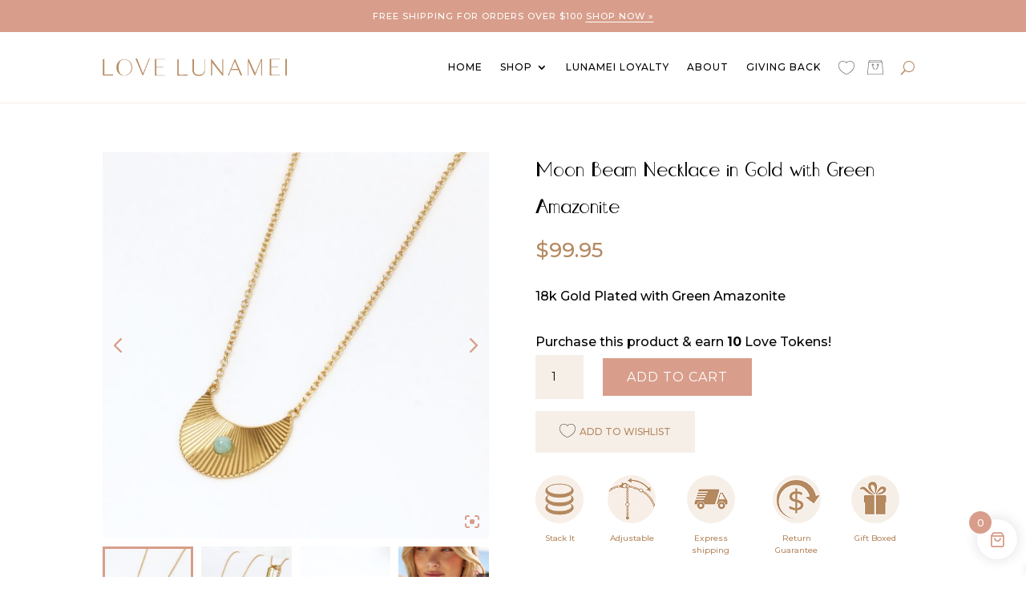

--- FILE ---
content_type: text/css
request_url: https://lovelunamei.b-cdn.net/wp-content/uploads/useanyfont/uaf.css?ver=1764323717
body_size: -80
content:
				@font-face {
					font-family: 'northwell-alt';
					src: url('/wp-content/uploads/useanyfont/966Northwell-Alt.woff2') format('woff2'),
						url('/wp-content/uploads/useanyfont/966Northwell-Alt.woff') format('woff');
					  font-display: auto;
				}

				.northwell-alt{font-family: 'northwell-alt' !important;}

						.cursive{
					font-family: 'northwell-alt' !important;
				}
		

--- FILE ---
content_type: text/css
request_url: https://lovelunamei.b-cdn.net/wp-content/themes/divi-child/style.css?ver=4.27.5
body_size: 45
content:
/* 
 Theme Name:     Divi Child
 Author:         Hola Web & Design
 Author URI:     https://hola.net.au/
 Template:       Divi
 Version:        v1.0
 Description:   A Child Theme built using the elegantmarketplace.com Child theme maker
Developed by Andrew Palmer for Elegant Marketplace www.elegantmarketplace.com Free to use and duplicate as many times as you like
 Wordpress Version: 4.8.3
*/ 


/* ----------- PUT YOUR CUSTOM CSS BELOW THIS LINE -- DO NOT EDIT ABOVE THIS LINE --------------------------- */ 




--- FILE ---
content_type: text/javascript
request_url: https://lovelunamei.b-cdn.net/wp-content/plugins/webstark-custom-functions/public/scripts.js?ver=6.9
body_size: 401
content:
jQuery(function ($) {
    $(document).ready(function () {
        $("body ul.et_mobile_menu li.menu-item-has-children, body ul.et_mobile_menu  li.page_item_has_children").append('<a href="#" class="mobile-toggle"></a>');
        $('ul.et_mobile_menu li.menu-item-has-children .mobile-toggle, ul.et_mobile_menu li.page_item_has_children .mobile-toggle').click(function (event) {
            event.preventDefault();
            $(this).parent('li').toggleClass('dt-open');
            $(this).parent('li').find('ul.children').first().toggleClass('visible');
            $(this).parent('li').find('ul.sub-menu').first().toggleClass('visible');
        });
        iconFINAL = 'P';
        $('body ul.et_mobile_menu li.menu-item-has-children, body ul.et_mobile_menu li.page_item_has_children').attr('data-icon', iconFINAL);
        $('.mobile-toggle').on('mouseover', function () {
            $(this).parent().addClass('is-hover');
        }).on('mouseout', function () {
            $(this).parent().removeClass('is-hover');
        })
    });
    $(document).ready(function () {
        const mediaQuery = window.matchMedia("(max-width: 768px)");

            // Function to handle the media query change
            function handleMediaQueryChange(e) {
                if (e.matches) {
                    // If screen width is 768px or less
                    $(".ws-toggle-list").hide(); // Ensure the div is hidden on mobile
                } else {
                    // If screen width is greater than 768px
                    $(".ws-toggle-list").show(); // Show the div by default
                }
            }

            // Add event listener for media query change
            mediaQuery.addEventListener("change", handleMediaQueryChange);

            // Initial check
            handleMediaQueryChange(mediaQuery);


        $(".ws-toggle-button").click(function () {
            $(".ws-toggle-list").toggle(); // Toggles visibility
        });
    });
}); 